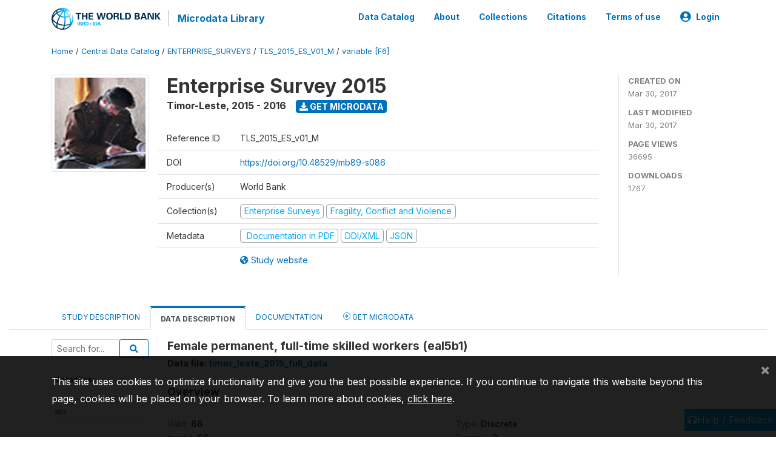

--- FILE ---
content_type: application/javascript; charset=utf-8
request_url: https://by2.uservoice.com/t2/136660/web/track.js?_=1769100114833&s=0&c=__uvSessionData0&d=eyJlIjp7InUiOiJodHRwczovL21pY3JvZGF0YS53b3JsZGJhbmsub3JnL2luZGV4LnBocC9jYXRhbG9nLzI4MDYvdmFyaWFibGUvRjYvVjE5NzI%2FbmFtZT1lYWw1YjEiLCJyIjoiIn19
body_size: 23
content:
__uvSessionData0({"uvts":"62609f3e-2326-4a88-5794-076ac6d795ff"});